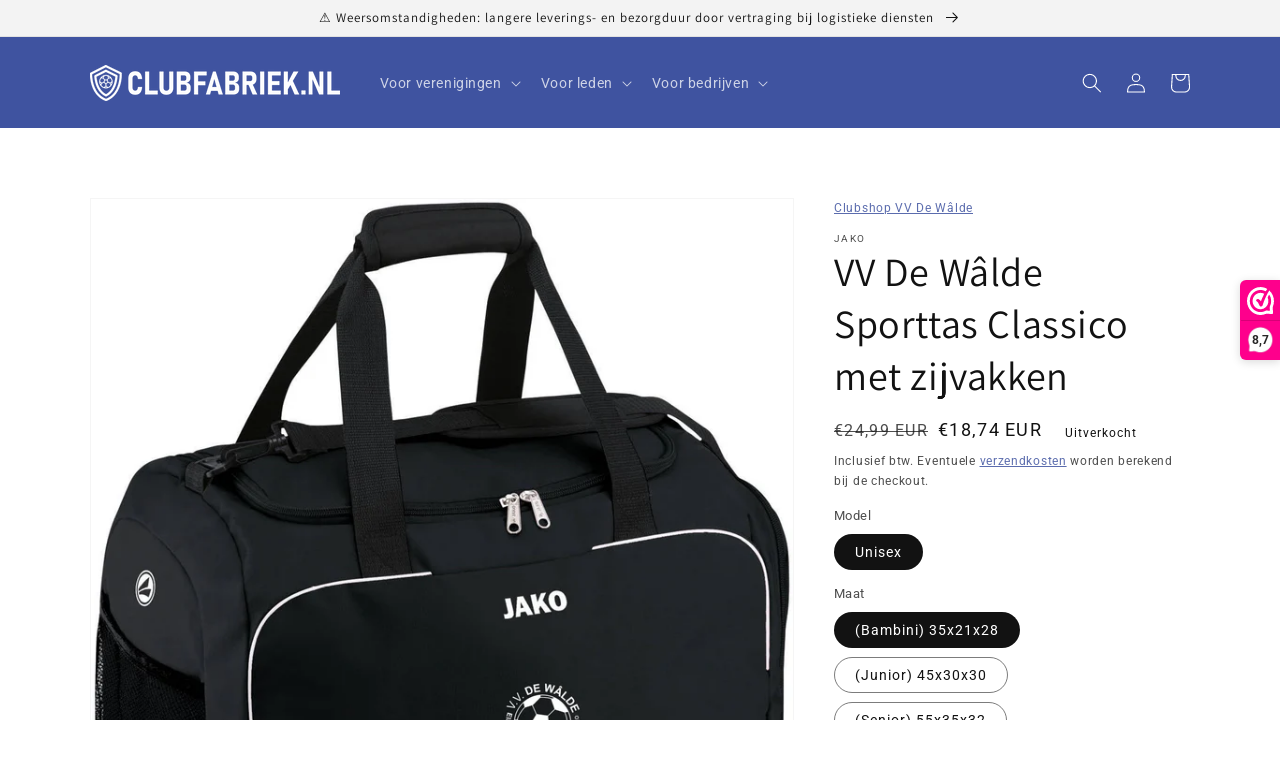

--- FILE ---
content_type: text/css
request_url: https://www.clubfabriek.nl/cdn/shop/t/11/assets/ultimate-space.css?v=58347727059344225781676646925
body_size: -805
content:
.ultimate-space{display:block}


--- FILE ---
content_type: text/javascript
request_url: https://www.clubfabriek.nl/cdn/shop/t/11/assets/ets_mm_config.js?v=143790181599211127231676646925
body_size: 717
content:
var ETS_MM_MENUS={fonts:[""],settings:{main_menu_item:{main_menu_font:"",main_menu_font_size:"14",main_menu_text:"#000000",main_menu_background:"",main_menu_text_hover:"#c72f2f",main_menu_background_hover:"",main_menu_separator:""},tab_menu:{tab_menu_font:"",tab_menu_font_size:"14",tab_menu_text:"#222222",tab_menu_background:"#ffffff",tab_menu_text_hover:"#c72f2f",tab_menu_background_hover:"#ffffff",tab_menu_separator:"#cccccc"},sub_menu:{submenu_menu_heading_font:"",submenu_menu_heading_font_size:"14",submenu_menu_text_font:"",submenu_text_font_size:"14",sub_menu_heading_text:"#222222",sub_menu_heading_bottom_line:"",sub_menu_heading_text_hover:"",sub_menu_text:"#222222",sub_menu_link:"",sub_menu_link_hover:"",sub_menu_background:"#ffffff"},product:{product_name_font:"",product_name_font_size:"14",product_price_font:"",product_selling_price_size:"13",product_old_price_size:"13",product_name_color:"",product_name_hover:"",product_selling_price_color:"",product_old_price_color:""},button:{text_color:"",text_hover_color:"",background_color:"",background_hover_color:""},menu_mobile:{background_header_color:"#000000"},transition:{menu:"DEFAULT",mobile:"default"},mobile:{title_menu:"Menu",title_back_btn:"Back"},menu_position:{value:"auto",select_menu:"",enter_id_class:"",enter_id_class_mobile:"",add_menu_toggle:!1,embeded_code:'<div class="ets_mm_embeddedcode"></div>'},sticky_menu:{enable_sticky:!0,hide_sticky:!0,center_item:!0},other_settings:{menu_height:"60",menu_width:"auto",menu_width_fixed:"1200"},import_export:{import:"import",export:"export"}},menus:[{title:"Home",uppercase:!0,bold_title:!0,menu_link_type:"CUSTOM",custom_link:"",link_in_new_tab:!1,menu_icon_font:!1,icon_font_field:"bars",icon_svg:'\n<svg width="1792" height="1792" viewBox="0 0 1792 1792" xmlns="http://www.w3.org/2000/svg"><path d="M1664 1344v128q0 26-19 45t-45 19h-1408q-26 0-45-19t-19-45v-128q0-26 19-45t45-19h1408q26 0 45 19t19 45zm0-512v128q0 26-19 45t-45 19h-1408q-26 0-45-19t-19-45v-128q0-26 19-45t45-19h1408q26 0 45 19t19 45zm0-512v128q0 26-19 45t-45 19h-1408q-26 0-45-19t-19-45v-128q0-26 19-45t45-19h1408q26 0 45 19t19 45z"/></svg>',menu_icon_image:!1,icon_image_field:"",enable_badge:!1,badge_text:"badge text",badge_background:"#12d0ff",badge_color:"#ffffff",background:!1,background_image:"",background_position:"center",background_size:"auto",submenu_alignment:"auto",sub_menu_width:"100",menu_direction:"0",columns:[]},{title:"Mixed content",uppercase:!0,bold_title:!0,menu_link_type:"CUSTOM",custom_link:"#",link_in_new_tab:!1,menu_icon_font:!1,icon_font_field:"bars",icon_svg:'\n<svg width="1792" height="1792" viewBox="0 0 1792 1792" xmlns="http://www.w3.org/2000/svg"><path d="M1664 1344v128q0 26-19 45t-45 19h-1408q-26 0-45-19t-19-45v-128q0-26 19-45t45-19h1408q26 0 45 19t19 45zm0-512v128q0 26-19 45t-45 19h-1408q-26 0-45-19t-19-45v-128q0-26 19-45t45-19h1408q26 0 45 19t19 45zm0-512v128q0 26-19 45t-45 19h-1408q-26 0-45-19t-19-45v-128q0-26 19-45t45-19h1408q26 0 45 19t19 45z"/></svg>',menu_icon_image:!1,icon_image_field:"",enable_badge:!1,badge_text:"badge text",badge_background:"#12d0ff",badge_color:"#ffffff",background:!1,background_image:"",background_position:"center",background_size:"auto",submenu_alignment:"auto",sub_menu_width:"100",menu_direction:"0",columns:[{style:{fontFamily:""},column_size:"3",is_break:!1,blocks:[{title:"Collection",menu_link_type:"BLOCK_COLLECTION",html:{validate:!0,type:"block_html",html_content:"Lorem ipsum dolor sit amet, consectetur adipiscing elit, sed do eiusmod tempor incididunt ut labore et dolore magna aliqua.",show_countdown:!1,datetime_end_countdown:"2021-04-15 18:00",countdown_position:"BEFORE",countdown_type:"NORMAL",countdown_number_color:"#aa341f",countdown_box_color:"#aa341f",countdown_alignment:"center",translate_days:"Days",translate_hours:"Hours",translate_minutes:"Minutes",translate_seconds:"Seconds"},images:{validate:!0,type:"block_image",image_link:"",url:""},collections:{validate:!0,type:"block_collections",collections:[{label:"Spring - Summer 2021",value:"example-collection-1",image:""},{label:"Cruise 2020 - 2021",value:"example-collection-1",image:""},{label:"Ready to wear",value:"example-collection-1",image:""},{label:"Shoes",value:"example-collection-1",image:""}]},pages:{validate:!0,type:"block_pages",pages:[]},blogs:{validate:!0,type:"block_blogs",blogs:[]},articles:{validate:!0,type:"block_articles",articles:[]},products:{validate:!0,type:"block_products",product_type:"SPECIFIC",collection_products:[]},contact_form:{validate:!0,type:"block_contact_form",contact_name:"Contact name",contact_email:"Contact email",contact_phone_number:"Contact phone number",contact_message:"Contact message",contact_submit:"Contact submit"},toggle_title:!0,uppercase:!1,bold_title:!0,enable_heading_divider:!1,title_link:""}]},{style:{fontFamily:""},column_size:"3",is_break:!1,blocks:[{title:"Deals of the day",menu_link_type:"BLOCK_PRODUCT",html:{validate:!0,type:"block_html",html_content:"Lorem ipsum dolor sit amet, consectetur adipiscing elit, sed do eiusmod tempor incididunt ut labore et dolore magna aliqua.",show_countdown:!1,datetime_end_countdown:"2021-04-15 18:00",countdown_position:"BEFORE",countdown_type:"NORMAL",countdown_number_color:"#aa341f",countdown_box_color:"#aa341f",countdown_alignment:"center",translate_days:"Days",translate_hours:"Hours",translate_minutes:"Minutes",translate_seconds:"Seconds"},images:{validate:!0,type:"block_image",image_link:"",url:""},collections:{validate:!0,type:"block_collections",collections:[]},pages:{validate:!0,type:"block_pages",pages:[]},blogs:{validate:!0,type:"block_blogs",blogs:[]},articles:{validate:!0,type:"block_articles",articles:[]},products:{validate:!0,type:"block_products",product_type:"SPECIFIC",collection_products:[{compare_at_price:"120.00",price:"110.00",handle:"product-sample-1",id:"11034532",image:"https://i.ibb.co/FKyZ6vS/p1.webp",product_id:"11034532",title:"Product sample 1",variant_id:"10455345"},{compare_at_price:"56.00",price:"48.00",handle:"product-sample-1",id:"2434522",image:"https://i.ibb.co/h7G6Xns/p2.webp",product_id:"2434522",title:"Product sample 2",variant_id:"1945632"}]},contact_form:{validate:!0,type:"block_contact_form",contact_name:"Contact name",contact_email:"Contact email",contact_phone_number:"Contact phone number",contact_message:"Contact message",contact_submit:"Contact submit"},toggle_title:!0,uppercase:!1,bold_title:!0,enable_heading_divider:!1,title_link:""}]},{style:{fontFamily:""},column_size:"3",is_break:!1,blocks:[]},{style:{fontFamily:""},column_size:"3",is_break:!1,blocks:[{title:"Alle merken",menu_link_type:"BLOCK_COLLECTION",html:{validate:!0,type:"block_html",countdown_number_color:"#a5a5a5",countdown_box_color:"#aa341f",html_content:"Lorem ipsum dolor sit amet, consectetur adipiscing elit, sed do eiusmod tempor incididunt ut labore et dolore magna aliqua.",datetime_end_countdown:"2021-11-09 23:00",countdown_position:"BEFORE",countdown_type:"NORMAL",countdown_alignment:"center",translate_days:"Days",translate_hours:"Hours",translate_minutes:"Minutes",translate_seconds:"Seconds"},images:{validate:!0,type:"block_image",image_link:"",url:""},collections:{validate:!0,type:"block_collections",collections:[]},pages:{validate:!0,type:"block_pages",pages:[]},blogs:{validate:!0,type:"block_blogs",blogs:[]},articles:{validate:!0,type:"block_articles",articles:[]},products:{validate:!0,type:"block_products",product_type:"SPECIFIC",collection_products:[]},contact_form:{validate:!0,type:"block_contact_form",contact_name:"Contact name",contact_email:"Contact email",contact_phone_number:"Contact phone number",contact_message:"Contact message",contact_submit:"Contact submit"},toggle_title:!0,uppercase:!0,bold_title:!0,enable_heading_divider:!0,title_link:""}]}]}],enable_menu:!0},ETS_MM_ENABLE=1;
//# sourceMappingURL=/cdn/shop/t/11/assets/ets_mm_config.js.map?v=143790181599211127231676646925


--- FILE ---
content_type: text/javascript; charset=utf-8
request_url: https://www.clubfabriek.nl/products/vv-de-walde-sporttas-classico-met-zijvakken.js
body_size: 1085
content:
{"id":8820831617368,"title":"VV De Wâlde Sporttas Classico met zijvakken","handle":"vv-de-walde-sporttas-classico-met-zijvakken","description":"\u003cp\u003eDeze tas heeft een ruim hoofdvak met tweewegs-ritssluiting. Verder heeft deze tas ook een diep natgoedvak en een kleine binnenzak.\u003c\/p\u003e\n\u003cul\u003e\n\u003cli\u003eMateriaal: 100% polyester\u003c\/li\u003e\n\u003c\/ul\u003e","published_at":"2023-10-14T17:58:10+02:00","created_at":"2023-10-14T17:58:10+02:00","vendor":"JAKO","type":"Plunjezakken","tags":["Bedrukkingen VV De Wâlde","Bedrukkingen VV De Wâlde-BAG","Clubshop","Jako","VV De Wâlde","zwart"],"price":1874,"price_min":1874,"price_max":2624,"available":false,"price_varies":true,"compare_at_price":2499,"compare_at_price_min":2499,"compare_at_price_max":3499,"compare_at_price_varies":true,"variants":[{"id":47338389373272,"title":"Unisex \/ (Bambini) 35x21x28 \/ 8-10 werkdagen","option1":"Unisex","option2":"(Bambini) 35x21x28","option3":"8-10 werkdagen","sku":"1950-08-Bambini","requires_shipping":true,"taxable":true,"featured_image":null,"available":false,"name":"VV De Wâlde Sporttas Classico met zijvakken - Unisex \/ (Bambini) 35x21x28 \/ 8-10 werkdagen","public_title":"Unisex \/ (Bambini) 35x21x28 \/ 8-10 werkdagen","options":["Unisex","(Bambini) 35x21x28","8-10 werkdagen"],"price":1874,"weight":0,"compare_at_price":2499,"inventory_management":"shopify","barcode":"4059562016994","requires_selling_plan":false,"selling_plan_allocations":[]},{"id":47338389406040,"title":"Unisex \/ (Junior) 45x30x30 \/ 8-10 werkdagen","option1":"Unisex","option2":"(Junior) 45x30x30","option3":"8-10 werkdagen","sku":"1950-08-Junior","requires_shipping":true,"taxable":true,"featured_image":null,"available":false,"name":"VV De Wâlde Sporttas Classico met zijvakken - Unisex \/ (Junior) 45x30x30 \/ 8-10 werkdagen","public_title":"Unisex \/ (Junior) 45x30x30 \/ 8-10 werkdagen","options":["Unisex","(Junior) 45x30x30","8-10 werkdagen"],"price":2024,"weight":0,"compare_at_price":2999,"inventory_management":"shopify","barcode":"4059562017007","requires_selling_plan":false,"selling_plan_allocations":[]},{"id":47338389438808,"title":"Unisex \/ (Senior) 55x35x32 \/ 8-10 werkdagen","option1":"Unisex","option2":"(Senior) 55x35x32","option3":"8-10 werkdagen","sku":"1950-08-Senior","requires_shipping":true,"taxable":true,"featured_image":null,"available":false,"name":"VV De Wâlde Sporttas Classico met zijvakken - Unisex \/ (Senior) 55x35x32 \/ 8-10 werkdagen","public_title":"Unisex \/ (Senior) 55x35x32 \/ 8-10 werkdagen","options":["Unisex","(Senior) 55x35x32","8-10 werkdagen"],"price":2624,"weight":0,"compare_at_price":3499,"inventory_management":"shopify","barcode":"4059562017014","requires_selling_plan":false,"selling_plan_allocations":[]}],"images":["\/\/cdn.shopify.com\/s\/files\/1\/0552\/8479\/3482\/files\/1950-08_a40138f9-22b8-4fbe-b075-468c3130bdc5.jpg?v=1697358741"],"featured_image":"\/\/cdn.shopify.com\/s\/files\/1\/0552\/8479\/3482\/files\/1950-08_a40138f9-22b8-4fbe-b075-468c3130bdc5.jpg?v=1697358741","options":[{"name":"Model","position":1,"values":["Unisex"]},{"name":"Maat","position":2,"values":["(Bambini) 35x21x28","(Junior) 45x30x30","(Senior) 55x35x32"]},{"name":"Leveringsduur","position":3,"values":["8-10 werkdagen"]}],"url":"\/products\/vv-de-walde-sporttas-classico-met-zijvakken","media":[{"alt":null,"id":44829159260504,"position":1,"preview_image":{"aspect_ratio":1.0,"height":1746,"width":1746,"src":"https:\/\/cdn.shopify.com\/s\/files\/1\/0552\/8479\/3482\/files\/1950-08_a40138f9-22b8-4fbe-b075-468c3130bdc5.jpg?v=1697358741"},"aspect_ratio":1.0,"height":1746,"media_type":"image","src":"https:\/\/cdn.shopify.com\/s\/files\/1\/0552\/8479\/3482\/files\/1950-08_a40138f9-22b8-4fbe-b075-468c3130bdc5.jpg?v=1697358741","width":1746}],"requires_selling_plan":false,"selling_plan_groups":[]}